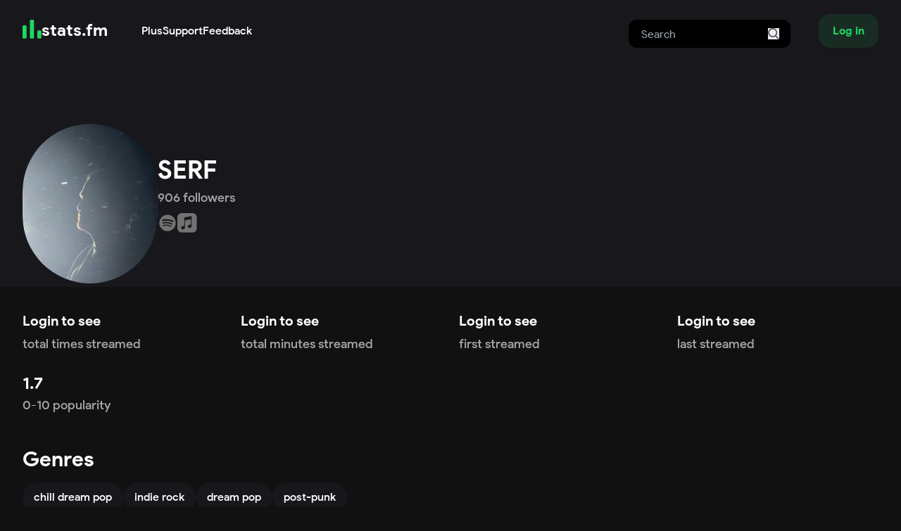

--- FILE ---
content_type: text/html; charset=utf-8
request_url: https://stats.fm/artist/2166160
body_size: 7681
content:
<!DOCTYPE html><html lang="en"><head><meta charSet="utf-8"/><meta name="viewport" content="width=device-width"/><meta property="og:site_name" content="stats.fm"/><meta property="og:type" content="website"/><meta property="twitter:site" content="@spotistats"/><meta property="twitter:creator" content="@spotistats"/><title>SERF music, stats and more | stats.fm</title><meta property="og:image" content="https://stats.fm/api/og/artist/2166160"/><meta property="og:image:alt" content="SERF&#x27;s artist stats"/><meta property="og:image:width" content="1200"/><meta property="og:image:height" content="630"/><meta property="og:title" content="SERF | stats.fm"/><meta property="og:description" content="View SERF on stats.fm"/><meta property="twitter:card" content="summary_large_image"/><meta name="next-head-count" content="14"/><link rel="apple-touch-icon" sizes="180x180" href="/icons/apple-touch-icon.png"/><link rel="icon" type="image/png" sizes="32x32" href="/icons/favicon-32x32.png"/><link rel="icon" type="image/png" sizes="16x16" href="/icons/favicon-16x16.png"/><link rel="manifest" href="/manifest.json"/><link rel="mask-icon" href="/icons/safari-pinned-tab.svg" color="#1ED761"/><meta name="apple-mobile-web-app-title" content="stats.fm (formerly Spotistats for Spotify)"/><meta name="application-name" content="stats.fm"/><meta name="theme-color" content="#1ED761"/><link rel="preload" href="/_next/static/media/fe2922979ad4ac16-s.p.ttf" as="font" type="font/ttf" crossorigin="anonymous" data-next-font="size-adjust"/><link rel="preload" href="/_next/static/media/087049ed81f3eb0e-s.p.ttf" as="font" type="font/ttf" crossorigin="anonymous" data-next-font="size-adjust"/><link rel="preload" href="/_next/static/media/723f69122dcf9b22-s.p.ttf" as="font" type="font/ttf" crossorigin="anonymous" data-next-font="size-adjust"/><link rel="preload" href="/_next/static/media/22bd10b1e4c78cc1-s.p.ttf" as="font" type="font/ttf" crossorigin="anonymous" data-next-font="size-adjust"/><link rel="preload" href="/_next/static/media/3d944b3c82c42083-s.p.ttf" as="font" type="font/ttf" crossorigin="anonymous" data-next-font="size-adjust"/><link rel="preload" href="/_next/static/css/32621b1c41ffec13.css" as="style"/><link rel="stylesheet" href="/_next/static/css/32621b1c41ffec13.css" data-n-g=""/><noscript data-n-css=""></noscript><script defer="" nomodule="" src="/_next/static/chunks/polyfills-42372ed130431b0a.js" type="e3a2eaeaf92fb1beb2e19368-text/javascript"></script><script src="/_next/static/chunks/webpack-75f0b701c1b2139b.js" defer="" type="e3a2eaeaf92fb1beb2e19368-text/javascript"></script><script src="/_next/static/chunks/framework-b1eb7db524662506.js" defer="" type="e3a2eaeaf92fb1beb2e19368-text/javascript"></script><script src="/_next/static/chunks/main-34c3e3361ea3dab1.js" defer="" type="e3a2eaeaf92fb1beb2e19368-text/javascript"></script><script src="/_next/static/chunks/pages/_app-ffbe507a1e553992.js" defer="" type="e3a2eaeaf92fb1beb2e19368-text/javascript"></script><script src="/_next/static/chunks/746-cb73ea20197f940b.js" defer="" type="e3a2eaeaf92fb1beb2e19368-text/javascript"></script><script src="/_next/static/chunks/7201-25f94f07d539f7cf.js" defer="" type="e3a2eaeaf92fb1beb2e19368-text/javascript"></script><script src="/_next/static/chunks/3361-095525150afe65b1.js" defer="" type="e3a2eaeaf92fb1beb2e19368-text/javascript"></script><script src="/_next/static/chunks/pages/artist/%5Bid%5D-72fec3c6d9e39244.js" defer="" type="e3a2eaeaf92fb1beb2e19368-text/javascript"></script><script src="/_next/static/statsfm-site/_buildManifest.js" defer="" type="e3a2eaeaf92fb1beb2e19368-text/javascript"></script><script src="/_next/static/statsfm-site/_ssgManifest.js" defer="" type="e3a2eaeaf92fb1beb2e19368-text/javascript"></script></head><body><div id="__next"><main class="__variable_3f52e7 font-body"><nav class="absolute z-40 flex w-full"><div class="mx-auto max-w-md px-4 sm:max-w-3xl sm:px-6 lg:max-w-7xl lg:px-8 flex w-full items-center bg-inherit py-3"><a class="mr-auto flex gap-3 lg:mr-12" href="/"><svg width="512" height="512" viewBox="0 0 512 512" xmlns="http://www.w3.org/2000/svg" class="size-[1.7rem] cursor-pointer"><path fill="#1ed760" d="M77.7698 151.964H31.8607C14.3745 151.964 0.199219 166.169 0.199219 183.691V477.17C0.199219 494.691 14.3745 508.896 31.8607 508.896H77.7698C95.256 508.896 109.431 494.691 109.431 477.17V183.691C109.431 166.169 95.256 151.964 77.7698 151.964Z"></path><path fill="#1ed760" d="M277.239 0.72998H231.33C213.843 0.72998 199.668 14.9348 199.668 32.4574V477.17C199.668 494.691 213.843 508.896 231.33 508.896H277.239C294.726 508.896 308.9 494.691 308.9 477.17V32.4574C308.9 14.9348 294.726 0.72998 277.239 0.72998Z"></path><path fill="#1ed760" d="M476.702 291.035H430.794C413.306 291.035 399.133 305.24 399.133 322.761V477.168C399.133 494.691 413.306 508.896 430.794 508.896H476.702C494.19 508.896 508.363 494.691 508.363 477.168V322.761C508.363 305.24 494.19 291.035 476.702 291.035Z"></path></svg><h3 class="mt-[-3px]">stats.fm</h3></a><div class="hidden lg:flex lg:gap-x-12"><div><a class="font-medium" href="/plus">Plus</a></div><a class="font-medium" href="https://support.stats.fm">Support</a><a class="font-medium" href="https://feedback.stats.fm">Feedback</a></div><form class="relative ml-auto hidden pt-2 md:mr-10 md:block" action="/search"><input class="h-10 rounded-xl border-2 border-transparent bg-black px-4 text-white focus:border-neutral-700 focus:outline-none" type="search" name="query" placeholder="Search"/><button type="submit" class="absolute right-0 top-0 mr-4 mt-5"><svg class="size-4 fill-current text-gray-600" xmlns="http://www.w3.org/2000/svg" version="1.1" id="Capa_1" x="0px" y="0px" viewBox="0 0 56.966 56.966" width="512px" height="512px"><path d="M55.146,51.887L41.588,37.786c3.486-4.144,5.396-9.358,5.396-14.786c0-12.682-10.318-23-23-23s-23,10.318-23,23  s10.318,23,23,23c4.761,0,9.298-1.436,13.177-4.162l13.661,14.208c0.571,0.593,1.339,0.92,2.162,0.92  c0.779,0,1.518-0.297,2.079-0.837C56.255,54.982,56.293,53.08,55.146,51.887z M23.984,6c9.374,0,17,7.626,17,17s-7.626,17-17,17  s-17-7.626-17-17S14.61,6,23.984,6z"></path></svg></button></form><button class="hover:bg-primary/20 active:bg-primary/5 inline-flex items-center justify-center whitespace-nowrap rounded-2xl bg-primary/10 px-5 py-3 text-base font-bold text-primary shadow-sm transition-colors my-2">Log in</button></div></nav><div class="bg-foreground pt-20"><div class="mx-auto max-w-md px-4 sm:max-w-3xl sm:px-6 lg:max-w-7xl lg:px-8"><section class="flex flex-col items-center gap-5 pb-10 pt-24 md:flex-row"><div class="relative shrink-0" style="width:192px;height:192px"><div class="overflow-hidden rounded-full"><img alt="S" loading="lazy" width="192" height="192" decoding="async" data-nimg="1" class="bg-foreground before:grid before:h-full before:place-items-center before:p-2 before:text-center rounded-full aspect-square bg-foreground object-cover text-center text-neutral-400 leading-[192px]" style="color:transparent;max-width:100%;height:auto;object-fit:cover;background-size:cover;background-position:50% 50%;background-repeat:no-repeat;background-image:url(&quot;data:image/svg+xml;charset=utf-8,%3Csvg xmlns=&#x27;http://www.w3.org/2000/svg&#x27; viewBox=&#x27;0 0 192 192&#x27;%3E%3Cfilter id=&#x27;b&#x27; color-interpolation-filters=&#x27;sRGB&#x27;%3E%3CfeGaussianBlur stdDeviation=&#x27;20&#x27;/%3E%3CfeColorMatrix values=&#x27;1 0 0 0 0 0 1 0 0 0 0 0 1 0 0 0 0 0 100 -1&#x27; result=&#x27;s&#x27;/%3E%3CfeFlood x=&#x27;0&#x27; y=&#x27;0&#x27; width=&#x27;100%25&#x27; height=&#x27;100%25&#x27;/%3E%3CfeComposite operator=&#x27;out&#x27; in=&#x27;s&#x27;/%3E%3CfeComposite in2=&#x27;SourceGraphic&#x27;/%3E%3CfeGaussianBlur stdDeviation=&#x27;20&#x27;/%3E%3C/filter%3E%3Cimage width=&#x27;100%25&#x27; height=&#x27;100%25&#x27; x=&#x27;0&#x27; y=&#x27;0&#x27; preserveAspectRatio=&#x27;none&#x27; style=&#x27;filter: url(%23b);&#x27; href=&#x27;[data-uri]&#x27;/%3E%3C/svg%3E&quot;)" srcSet="/api/image?url=https%3A%2F%2Fi.scdn.co%2Fimage%2Fab67616100005174bc761bcbd11ed21eec74a804&amp;w=256&amp;q=75&amp;fallbackImg=https://cdn.stats.fm/file/statsfm/images/placeholders/users/private.webp 1x, /api/image?url=https%3A%2F%2Fi.scdn.co%2Fimage%2Fab67616100005174bc761bcbd11ed21eec74a804&amp;w=384&amp;q=75&amp;fallbackImg=https://cdn.stats.fm/file/statsfm/images/placeholders/users/private.webp 2x" src="/api/image?url=https%3A%2F%2Fi.scdn.co%2Fimage%2Fab67616100005174bc761bcbd11ed21eec74a804&amp;w=384&amp;q=75&amp;fallbackImg=https://cdn.stats.fm/file/statsfm/images/placeholders/users/private.webp"/></div><div class="absolute bottom-0 right-0"></div></div><div class="flex flex-col justify-end"><h1 class="text-center font-extrabold md:text-left">SERF</h1><span class="text-center text-lg md:text-left">906<!-- --> followers</span><div class="mt-2 flex flex-row items-center gap-2"><a href="https://open.spotify.com/artist/3AHSGaERoeo0QGCb7QxmQW" target="_blank" rel="noopener noreferrer"><svg xmlns="http://www.w3.org/2000/svg" viewBox="0 0 24 24" class="size-7 !fill-icon transition-colors hover:!fill-[#1DB954] fill-[#1DB954]"><g><path fill-rule="nonzero" d="M12 2C6.5 2 2 6.5 2 12s4.5 10 10 10 10-4.5 10-10S17.55 2 12 2zm3.75 14.65c-2.35-1.45-5.3-1.75-8.8-.95-.35.1-.65-.15-.75-.45-.1-.35.15-.65.45-.75 3.8-.85 7.1-.5 9.7 1.1.35.15.4.55.25.85-.2.3-.55.4-.85.2zm1-2.7c-2.7-1.65-6.8-2.15-9.95-1.15-.4.1-.85-.1-.95-.5-.1-.4.1-.85.5-.95 3.65-1.1 8.15-.55 11.25 1.35.3.15.45.65.2 1s-.7.5-1.05.25zM6.3 9.75c-.5.15-1-.15-1.15-.6-.15-.5.15-1 .6-1.15 3.55-1.05 9.4-.85 13.1 1.35.45.25.6.85.35 1.3-.25.35-.85.5-1.3.25C14.7 9 9.35 8.8 6.3 9.75z"></path></g></svg></a><a href="https://music.apple.com/us/artist/1473448984" target="_blank" rel="noopener noreferrer"><svg version="1.1" id="Artwork" xmlns="http://www.w3.org/2000/svg" viewBox="0 0 73 73" class="size-7 !fill-icon transition-colors hover:!fill-applemusic fill-[url(#gradient)]"><g><linearGradient id="gradient" gradientUnits="userSpaceOnUse" x1="36" y1="2.2858" x2="36" y2="72.455" gradientTransform="matrix(1 0 0 -1 0 74.0068)"><stop offset="0" style="stop-color:#727272;transition:.1s ease"></stop><stop offset="1" style="stop-color:#727272;transition:.1s ease"></stop></linearGradient><path d="M72,19.94c0-0.72-0.01-1.45-0.03-2.17c-0.04-1.58-0.14-3.17-0.42-4.73c-0.28-1.58-0.75-3.06-1.48-4.5    c-0.72-1.41-1.66-2.71-2.78-3.83c-1.12-1.12-2.42-2.06-3.83-2.78c-1.44-0.73-2.91-1.2-4.49-1.48c-1.56-0.28-3.15-0.37-4.73-0.42    C53.51,0.02,52.78,0.01,52.06,0c-0.86,0-1.72,0-2.58,0H22.52c-0.86,0-1.72,0-2.58,0c-0.72,0-1.45,0.01-2.17,0.03    c-1.58,0.04-3.17,0.14-4.73,0.42C11.46,0.74,9.98,1.2,8.55,1.94C7.13,2.66,5.84,3.6,4.72,4.72S2.65,7.13,1.93,8.55    c-0.73,1.44-1.2,2.91-1.48,4.5c-0.28,1.56-0.37,3.15-0.42,4.73C0.02,18.5,0.01,19.22,0,19.95c0,0.86,0,1.72,0,2.58v26.96    c0,0.86,0,1.72,0,2.58c0,0.72,0.01,1.45,0.03,2.17c0.04,1.58,0.14,3.17,0.42,4.73c0.28,1.58,0.75,3.06,1.48,4.5    c0.72,1.41,1.66,2.71,2.78,3.83c1.12,1.12,2.42,2.06,3.83,2.78c1.44,0.73,2.91,1.2,4.49,1.48c1.56,0.28,3.15,0.37,4.73,0.42    c0.72,0.02,1.45,0.03,2.17,0.03c0.86,0.01,1.72,0,2.58,0h26.95c0.86,0,1.72,0,2.58,0c0.72,0,1.45-0.01,2.17-0.03    c1.58-0.04,3.17-0.14,4.73-0.42c1.58-0.28,3.06-0.75,4.49-1.48c1.41-0.72,2.71-1.66,3.83-2.78s2.06-2.41,2.78-3.83    c0.73-1.44,1.2-2.91,1.48-4.5c0.28-1.56,0.37-3.15,0.42-4.73c0.02-0.72,0.03-1.45,0.03-2.17c0.01-0.86,0-1.72,0-2.58V22.52    C72,21.66,72,20.8,72,19.94z M52.71,46.85c0,0.91-0.01,1.74-0.2,2.65c-0.19,0.89-0.53,1.72-1.05,2.47    c-0.52,0.75-1.19,1.36-1.97,1.82c-0.79,0.47-1.62,0.73-2.5,0.91c-1.66,0.33-2.79,0.41-3.86,0.2c-1.03-0.21-1.9-0.68-2.6-1.32    c-1.03-0.95-1.68-2.23-1.82-3.56c-0.16-1.57,0.36-3.24,1.53-4.48c0.59-0.62,1.34-1.11,2.34-1.5c1.04-0.4,2.19-0.65,3.96-1    c0.47-0.09,0.93-0.19,1.4-0.28c0.61-0.12,1.14-0.28,1.56-0.8c0.43-0.52,0.43-1.16,0.43-1.78V24.32c0-1.21-0.54-1.54-1.7-1.32    c-0.83,0.16-18.62,3.75-18.62,3.75c-1,0.24-1.36,0.57-1.36,1.82v23.23c0,0.91-0.05,1.74-0.24,2.65c-0.19,0.89-0.53,1.72-1.05,2.47    c-0.52,0.75-1.19,1.36-1.97,1.82c-0.79,0.47-1.62,0.74-2.5,0.92c-1.66,0.33-2.79,0.41-3.86,0.2c-1.03-0.21-1.9-0.69-2.6-1.33    c-1.03-0.95-1.63-2.23-1.78-3.56c-0.16-1.57,0.31-3.24,1.49-4.48c0.59-0.62,1.34-1.11,2.34-1.5c1.04-0.4,2.19-0.65,3.96-1    c0.47-0.09,0.93-0.19,1.4-0.28c0.61-0.12,1.14-0.28,1.56-0.8c0.42-0.52,0.47-1.13,0.47-1.75c0-4.92,0-26.79,0-26.79    c0-0.36,0.03-0.6,0.05-0.72c0.09-0.56,0.31-1.05,0.72-1.39c0.34-0.28,0.78-0.48,1.33-0.6l0.01,0L49,11.33    c0.19-0.04,1.73-0.31,1.91-0.33c1.16-0.1,1.81,0.66,1.81,1.89L52.71,46.85L52.71,46.85z"></path></g></svg></a></div></div></section></div></div><div class="mx-auto max-w-md px-4 sm:max-w-3xl sm:px-6 lg:max-w-7xl lg:px-8 mt-8"><ul class="grid grid-cols-2 gap-6 md:grid-cols-4"><li><h3 class="h-9 cursor-pointer truncate text-xl leading-8 hover:underline">Login to see</h3><span class="m-0 line-clamp-2 text-lg">total times streamed</span></li><li><h3 class="h-9 cursor-pointer truncate text-xl leading-8 hover:underline">Login to see</h3><span class="m-0 line-clamp-2 text-lg">total minutes streamed</span></li><li><h3 class="h-9 cursor-pointer truncate text-xl leading-8 hover:underline">Login to see</h3><span class="m-0 line-clamp-2 text-lg">first streamed </span></li><li><h3 class="h-9 cursor-pointer truncate text-xl leading-8 hover:underline">Login to see</h3><span class="m-0 line-clamp-2 text-lg">last streamed </span></li><li><h3 class="truncate capitalize">1.7</h3><span class="m-0 line-clamp-2 text-lg">0-10 popularity</span></li></ul><section><header class="sticky top-0 z-30 flex items-center justify-between bg-background pb-3 pt-10"><div class="w-full overflow-hidden truncate"><h2>Genres</h2><p class="my-0 max-w-[60%] truncate"></p></div><div class="flex shrink-0 gap-2"></div></header><main><ul class="flex gap-2 overflow-y-auto"><li class="size-max whitespace-nowrap rounded-full bg-foreground px-4 py-2 font-medium text-white"><a href="/genre/chill%20dream%20pop">chill dream pop</a></li><li class="size-max whitespace-nowrap rounded-full bg-foreground px-4 py-2 font-medium text-white"><a href="/genre/indie%20rock">indie rock</a></li><li class="size-max whitespace-nowrap rounded-full bg-foreground px-4 py-2 font-medium text-white"><a href="/genre/dream%20pop">dream pop</a></li><li class="size-max whitespace-nowrap rounded-full bg-foreground px-4 py-2 font-medium text-white"><a href="/genre/post-punk">post-punk</a></li></ul></main></section><div><section><header class="sticky top-0 z-30 flex items-center justify-between bg-background pb-3 pt-10"><div class="w-full overflow-hidden truncate"><h2>Top tracks</h2><p class="my-0 max-w-[60%] truncate">Top tracks of SERF</p></div><div class="flex shrink-0 gap-2"><div class="flex gap-1 pointer-events-none opacity-30"><div class=""><button aria-label="Go to previous slide" class="rounded-full bg-foreground p-2 transition-all focus-within:ring-2 focus:outline-none focus:ring focus:ring-neutral-500" disabled=""><svg stroke="currentColor" fill="currentColor" stroke-width="0" viewBox="0 0 24 24" height="1em" width="1em" xmlns="http://www.w3.org/2000/svg"><path fill="none" d="M0 0h24v24H0z"></path><path d="M15.41 7.41 14 6l-6 6 6 6 1.41-1.41L10.83 12z"></path></svg></button><button aria-label="Go to next slide" class="rounded-full bg-foreground p-2 transition-all focus-within:ring-2 focus:outline-none focus:ring focus:ring-neutral-500" disabled=""><svg stroke="currentColor" fill="currentColor" stroke-width="0" viewBox="0 0 24 24" height="1em" width="1em" xmlns="http://www.w3.org/2000/svg"><path fill="none" d="M0 0h24v24H0z"></path><path d="M10 6 8.59 7.41 13.17 12l-4.58 4.59L10 18l6-6z"></path></svg></button></div></div></div></header><main><div class="overflow-hidden"><ul class="flex w-full flex-col" style="gap:16px"><ul class="z-[21] grid w-max grid-flow-col justify-start bg-background transition-transform duration-300 ease-in-out" style="gap:16px;grid-template-rows:repeat(1, minmax(0, 1fr));transform:translateX(0px)"><li id=":R5jhm6:"><span class="block rounded-lg bg-foreground animate-pulse" style="width:10rem;height:10rem"></span><div class="mt-2 flex flex-col gap-2"><span class="rounded-full bg-foreground animate-pulse" style="height:1rem;width:9rem"></span><span class="rounded-full bg-foreground animate-pulse" style="height:1rem;width:6.5rem"></span></div></li><li id=":R9jhm6:"><span class="block rounded-lg bg-foreground animate-pulse" style="width:10rem;height:10rem"></span><div class="mt-2 flex flex-col gap-2"><span class="rounded-full bg-foreground animate-pulse" style="height:1rem;width:9rem"></span><span class="rounded-full bg-foreground animate-pulse" style="height:1rem;width:6.5rem"></span></div></li><li id=":Rdjhm6:"><span class="block rounded-lg bg-foreground animate-pulse" style="width:10rem;height:10rem"></span><div class="mt-2 flex flex-col gap-2"><span class="rounded-full bg-foreground animate-pulse" style="height:1rem;width:9rem"></span><span class="rounded-full bg-foreground animate-pulse" style="height:1rem;width:6.5rem"></span></div></li><li id=":Rhjhm6:"><span class="block rounded-lg bg-foreground animate-pulse" style="width:10rem;height:10rem"></span><div class="mt-2 flex flex-col gap-2"><span class="rounded-full bg-foreground animate-pulse" style="height:1rem;width:9rem"></span><span class="rounded-full bg-foreground animate-pulse" style="height:1rem;width:6.5rem"></span></div></li><li id=":Rljhm6:"><span class="block rounded-lg bg-foreground animate-pulse" style="width:10rem;height:10rem"></span><div class="mt-2 flex flex-col gap-2"><span class="rounded-full bg-foreground animate-pulse" style="height:1rem;width:9rem"></span><span class="rounded-full bg-foreground animate-pulse" style="height:1rem;width:6.5rem"></span></div></li><li id=":Rpjhm6:"><span class="block rounded-lg bg-foreground animate-pulse" style="width:10rem;height:10rem"></span><div class="mt-2 flex flex-col gap-2"><span class="rounded-full bg-foreground animate-pulse" style="height:1rem;width:9rem"></span><span class="rounded-full bg-foreground animate-pulse" style="height:1rem;width:6.5rem"></span></div></li><li id=":Rtjhm6:"><span class="block rounded-lg bg-foreground animate-pulse" style="width:10rem;height:10rem"></span><div class="mt-2 flex flex-col gap-2"><span class="rounded-full bg-foreground animate-pulse" style="height:1rem;width:9rem"></span><span class="rounded-full bg-foreground animate-pulse" style="height:1rem;width:6.5rem"></span></div></li><li id=":R11jhm6:"><span class="block rounded-lg bg-foreground animate-pulse" style="width:10rem;height:10rem"></span><div class="mt-2 flex flex-col gap-2"><span class="rounded-full bg-foreground animate-pulse" style="height:1rem;width:9rem"></span><span class="rounded-full bg-foreground animate-pulse" style="height:1rem;width:6.5rem"></span></div></li><li id=":R15jhm6:"><span class="block rounded-lg bg-foreground animate-pulse" style="width:10rem;height:10rem"></span><div class="mt-2 flex flex-col gap-2"><span class="rounded-full bg-foreground animate-pulse" style="height:1rem;width:9rem"></span><span class="rounded-full bg-foreground animate-pulse" style="height:1rem;width:6.5rem"></span></div></li><li id=":R19jhm6:"><span class="block rounded-lg bg-foreground animate-pulse" style="width:10rem;height:10rem"></span><div class="mt-2 flex flex-col gap-2"><span class="rounded-full bg-foreground animate-pulse" style="height:1rem;width:9rem"></span><span class="rounded-full bg-foreground animate-pulse" style="height:1rem;width:6.5rem"></span></div></li></ul></ul></div></main></section></div><div><section><header class="sticky top-0 z-30 flex items-center justify-between bg-background pb-3 pt-10"><div class="w-full overflow-hidden truncate"><h2>Top albums</h2><p class="my-0 max-w-[60%] truncate">Top albums of SERF</p></div><div class="flex shrink-0 gap-2"><div class="flex gap-1 pointer-events-none opacity-30"><div class=""><button aria-label="Go to previous slide" class="rounded-full bg-foreground p-2 transition-all focus-within:ring-2 focus:outline-none focus:ring focus:ring-neutral-500" disabled=""><svg stroke="currentColor" fill="currentColor" stroke-width="0" viewBox="0 0 24 24" height="1em" width="1em" xmlns="http://www.w3.org/2000/svg"><path fill="none" d="M0 0h24v24H0z"></path><path d="M15.41 7.41 14 6l-6 6 6 6 1.41-1.41L10.83 12z"></path></svg></button><button aria-label="Go to next slide" class="rounded-full bg-foreground p-2 transition-all focus-within:ring-2 focus:outline-none focus:ring focus:ring-neutral-500" disabled=""><svg stroke="currentColor" fill="currentColor" stroke-width="0" viewBox="0 0 24 24" height="1em" width="1em" xmlns="http://www.w3.org/2000/svg"><path fill="none" d="M0 0h24v24H0z"></path><path d="M10 6 8.59 7.41 13.17 12l-4.58 4.59L10 18l6-6z"></path></svg></button></div></div></div></header><main><div class="overflow-hidden"><ul class="flex w-full flex-col" style="gap:16px"><ul class="z-[21] grid w-max grid-flow-col justify-start bg-background transition-transform duration-300 ease-in-out" style="gap:16px;grid-template-rows:repeat(1, minmax(0, 1fr));transform:translateX(0px)"><li id=":R5khm6:"><span class="block rounded-lg bg-foreground animate-pulse" style="width:10rem;height:10rem"></span><div class="mt-2 flex flex-col gap-2"><span class="rounded-full bg-foreground animate-pulse" style="height:1rem;width:9rem"></span><span class="rounded-full bg-foreground animate-pulse" style="height:1rem;width:6.5rem"></span></div></li><li id=":R9khm6:"><span class="block rounded-lg bg-foreground animate-pulse" style="width:10rem;height:10rem"></span><div class="mt-2 flex flex-col gap-2"><span class="rounded-full bg-foreground animate-pulse" style="height:1rem;width:9rem"></span><span class="rounded-full bg-foreground animate-pulse" style="height:1rem;width:6.5rem"></span></div></li><li id=":Rdkhm6:"><span class="block rounded-lg bg-foreground animate-pulse" style="width:10rem;height:10rem"></span><div class="mt-2 flex flex-col gap-2"><span class="rounded-full bg-foreground animate-pulse" style="height:1rem;width:9rem"></span><span class="rounded-full bg-foreground animate-pulse" style="height:1rem;width:6.5rem"></span></div></li><li id=":Rhkhm6:"><span class="block rounded-lg bg-foreground animate-pulse" style="width:10rem;height:10rem"></span><div class="mt-2 flex flex-col gap-2"><span class="rounded-full bg-foreground animate-pulse" style="height:1rem;width:9rem"></span><span class="rounded-full bg-foreground animate-pulse" style="height:1rem;width:6.5rem"></span></div></li><li id=":Rlkhm6:"><span class="block rounded-lg bg-foreground animate-pulse" style="width:10rem;height:10rem"></span><div class="mt-2 flex flex-col gap-2"><span class="rounded-full bg-foreground animate-pulse" style="height:1rem;width:9rem"></span><span class="rounded-full bg-foreground animate-pulse" style="height:1rem;width:6.5rem"></span></div></li><li id=":Rpkhm6:"><span class="block rounded-lg bg-foreground animate-pulse" style="width:10rem;height:10rem"></span><div class="mt-2 flex flex-col gap-2"><span class="rounded-full bg-foreground animate-pulse" style="height:1rem;width:9rem"></span><span class="rounded-full bg-foreground animate-pulse" style="height:1rem;width:6.5rem"></span></div></li><li id=":Rtkhm6:"><span class="block rounded-lg bg-foreground animate-pulse" style="width:10rem;height:10rem"></span><div class="mt-2 flex flex-col gap-2"><span class="rounded-full bg-foreground animate-pulse" style="height:1rem;width:9rem"></span><span class="rounded-full bg-foreground animate-pulse" style="height:1rem;width:6.5rem"></span></div></li><li id=":R11khm6:"><span class="block rounded-lg bg-foreground animate-pulse" style="width:10rem;height:10rem"></span><div class="mt-2 flex flex-col gap-2"><span class="rounded-full bg-foreground animate-pulse" style="height:1rem;width:9rem"></span><span class="rounded-full bg-foreground animate-pulse" style="height:1rem;width:6.5rem"></span></div></li><li id=":R15khm6:"><span class="block rounded-lg bg-foreground animate-pulse" style="width:10rem;height:10rem"></span><div class="mt-2 flex flex-col gap-2"><span class="rounded-full bg-foreground animate-pulse" style="height:1rem;width:9rem"></span><span class="rounded-full bg-foreground animate-pulse" style="height:1rem;width:6.5rem"></span></div></li><li id=":R19khm6:"><span class="block rounded-lg bg-foreground animate-pulse" style="width:10rem;height:10rem"></span><div class="mt-2 flex flex-col gap-2"><span class="rounded-full bg-foreground animate-pulse" style="height:1rem;width:9rem"></span><span class="rounded-full bg-foreground animate-pulse" style="height:1rem;width:6.5rem"></span></div></li></ul></ul></div></main></section></div><div><div><section><header class="sticky top-0 z-30 flex items-center justify-between bg-background pb-3 pt-10"><div class="w-full overflow-hidden truncate"><h2>Top listeners </h2><p class="my-0 max-w-[60%] truncate">People who listen a lot to SERF</p></div><div class="flex shrink-0 gap-2"><div class="flex gap-1 pointer-events-none opacity-30"><div class=""><button aria-label="Go to previous slide" class="rounded-full bg-foreground p-2 transition-all focus-within:ring-2 focus:outline-none focus:ring focus:ring-neutral-500" disabled=""><svg stroke="currentColor" fill="currentColor" stroke-width="0" viewBox="0 0 24 24" height="1em" width="1em" xmlns="http://www.w3.org/2000/svg"><path fill="none" d="M0 0h24v24H0z"></path><path d="M15.41 7.41 14 6l-6 6 6 6 1.41-1.41L10.83 12z"></path></svg></button><button aria-label="Go to next slide" class="rounded-full bg-foreground p-2 transition-all focus-within:ring-2 focus:outline-none focus:ring focus:ring-neutral-500" disabled=""><svg stroke="currentColor" fill="currentColor" stroke-width="0" viewBox="0 0 24 24" height="1em" width="1em" xmlns="http://www.w3.org/2000/svg"><path fill="none" d="M0 0h24v24H0z"></path><path d="M10 6 8.59 7.41 13.17 12l-4.58 4.59L10 18l6-6z"></path></svg></button></div><div class="relative z-30"><button id=":Rf9dhm6:" class="rounded-full bg-foreground p-2 focus-within:ring-2 focus:outline-none focus:ring focus:ring-neutral-500 active:scale-95" aria-haspopup="true" aria-expanded="false" aria-label="More options"><svg stroke="currentColor" fill="currentColor" stroke-width="0" viewBox="0 0 24 24" class="text-white" height="1em" width="1em" xmlns="http://www.w3.org/2000/svg"><path fill="none" d="M0 0h24v24H0z"></path><path d="M6 10c-1.1 0-2 .9-2 2s.9 2 2 2 2-.9 2-2-.9-2-2-2zm12 0c-1.1 0-2 .9-2 2s.9 2 2 2 2-.9 2-2-.9-2-2-2zm-6 0c-1.1 0-2 .9-2 2s.9 2 2 2 2-.9 2-2-.9-2-2-2z"></path></svg></button></div></div></div></header><main><div class="relative"><div class="overflow-hidden blur-sm"><ul class="flex w-full flex-col" style="gap:16px"><ul class="z-[21] grid w-max grid-flow-col justify-start bg-background transition-transform duration-300 ease-in-out" style="gap:16px;grid-template-rows:repeat(1, minmax(0, 1fr));transform:translateX(0px)"><li id=":R2mdhm6:"><div class="aspect-square rounded-full bg-foreground animate-pulse" style="width:160px"></div><div class="mt-2 flex flex-col items-center justify-center gap-2"><span class="rounded-full bg-foreground animate-pulse" style="height:1rem;width:5rem"></span><span class="rounded-full bg-foreground animate-pulse" style="height:1rem;width:9rem"></span><span class="rounded-full bg-foreground animate-pulse" style="height:1rem;width:6.5rem"></span></div></li><li id=":R4mdhm6:"><div class="aspect-square rounded-full bg-foreground animate-pulse" style="width:160px"></div><div class="mt-2 flex flex-col items-center justify-center gap-2"><span class="rounded-full bg-foreground animate-pulse" style="height:1rem;width:5rem"></span><span class="rounded-full bg-foreground animate-pulse" style="height:1rem;width:9rem"></span><span class="rounded-full bg-foreground animate-pulse" style="height:1rem;width:6.5rem"></span></div></li><li id=":R6mdhm6:"><div class="aspect-square rounded-full bg-foreground animate-pulse" style="width:160px"></div><div class="mt-2 flex flex-col items-center justify-center gap-2"><span class="rounded-full bg-foreground animate-pulse" style="height:1rem;width:5rem"></span><span class="rounded-full bg-foreground animate-pulse" style="height:1rem;width:9rem"></span><span class="rounded-full bg-foreground animate-pulse" style="height:1rem;width:6.5rem"></span></div></li><li id=":R8mdhm6:"><div class="aspect-square rounded-full bg-foreground animate-pulse" style="width:160px"></div><div class="mt-2 flex flex-col items-center justify-center gap-2"><span class="rounded-full bg-foreground animate-pulse" style="height:1rem;width:5rem"></span><span class="rounded-full bg-foreground animate-pulse" style="height:1rem;width:9rem"></span><span class="rounded-full bg-foreground animate-pulse" style="height:1rem;width:6.5rem"></span></div></li><li id=":Ramdhm6:"><div class="aspect-square rounded-full bg-foreground animate-pulse" style="width:160px"></div><div class="mt-2 flex flex-col items-center justify-center gap-2"><span class="rounded-full bg-foreground animate-pulse" style="height:1rem;width:5rem"></span><span class="rounded-full bg-foreground animate-pulse" style="height:1rem;width:9rem"></span><span class="rounded-full bg-foreground animate-pulse" style="height:1rem;width:6.5rem"></span></div></li><li id=":Rcmdhm6:"><div class="aspect-square rounded-full bg-foreground animate-pulse" style="width:160px"></div><div class="mt-2 flex flex-col items-center justify-center gap-2"><span class="rounded-full bg-foreground animate-pulse" style="height:1rem;width:5rem"></span><span class="rounded-full bg-foreground animate-pulse" style="height:1rem;width:9rem"></span><span class="rounded-full bg-foreground animate-pulse" style="height:1rem;width:6.5rem"></span></div></li><li id=":Remdhm6:"><div class="aspect-square rounded-full bg-foreground animate-pulse" style="width:160px"></div><div class="mt-2 flex flex-col items-center justify-center gap-2"><span class="rounded-full bg-foreground animate-pulse" style="height:1rem;width:5rem"></span><span class="rounded-full bg-foreground animate-pulse" style="height:1rem;width:9rem"></span><span class="rounded-full bg-foreground animate-pulse" style="height:1rem;width:6.5rem"></span></div></li><li id=":Rgmdhm6:"><div class="aspect-square rounded-full bg-foreground animate-pulse" style="width:160px"></div><div class="mt-2 flex flex-col items-center justify-center gap-2"><span class="rounded-full bg-foreground animate-pulse" style="height:1rem;width:5rem"></span><span class="rounded-full bg-foreground animate-pulse" style="height:1rem;width:9rem"></span><span class="rounded-full bg-foreground animate-pulse" style="height:1rem;width:6.5rem"></span></div></li><li id=":Rimdhm6:"><div class="aspect-square rounded-full bg-foreground animate-pulse" style="width:160px"></div><div class="mt-2 flex flex-col items-center justify-center gap-2"><span class="rounded-full bg-foreground animate-pulse" style="height:1rem;width:5rem"></span><span class="rounded-full bg-foreground animate-pulse" style="height:1rem;width:9rem"></span><span class="rounded-full bg-foreground animate-pulse" style="height:1rem;width:6.5rem"></span></div></li><li id=":Rkmdhm6:"><div class="aspect-square rounded-full bg-foreground animate-pulse" style="width:160px"></div><div class="mt-2 flex flex-col items-center justify-center gap-2"><span class="rounded-full bg-foreground animate-pulse" style="height:1rem;width:5rem"></span><span class="rounded-full bg-foreground animate-pulse" style="height:1rem;width:9rem"></span><span class="rounded-full bg-foreground animate-pulse" style="height:1rem;width:6.5rem"></span></div></li></ul></ul></div><div class="absolute inset-0 grid place-items-center"><p class="m-0 text-lg text-text-grey"><a class="cursor-pointer truncate leading-8 hover:underline">Login</a> <!-- -->to be able to see top listeners!</p></div></div></main></section></div></div><div><section><header class="sticky top-0 z-30 flex items-center justify-between bg-background pb-3 pt-10"><div class="w-full overflow-hidden truncate"><h2>Related artists</h2><p class="my-0 max-w-[60%] truncate">Artists that fans might also like</p></div><div class="flex shrink-0 gap-2"><div class="flex gap-1"><button aria-label="Go to previous slide" class="rounded-full bg-foreground p-2 transition-all focus-within:ring-2 focus:outline-none focus:ring focus:ring-neutral-500" disabled=""><svg stroke="currentColor" fill="currentColor" stroke-width="0" viewBox="0 0 24 24" height="1em" width="1em" xmlns="http://www.w3.org/2000/svg"><path fill="none" d="M0 0h24v24H0z"></path><path d="M15.41 7.41 14 6l-6 6 6 6 1.41-1.41L10.83 12z"></path></svg></button><button aria-label="Go to next slide" class="rounded-full bg-foreground p-2 transition-all focus-within:ring-2 focus:outline-none focus:ring focus:ring-neutral-500" disabled=""><svg stroke="currentColor" fill="currentColor" stroke-width="0" viewBox="0 0 24 24" height="1em" width="1em" xmlns="http://www.w3.org/2000/svg"><path fill="none" d="M0 0h24v24H0z"></path><path d="M10 6 8.59 7.41 13.17 12l-4.58 4.59L10 18l6-6z"></path></svg></button></div></div></header><main><div class="overflow-hidden"><ul class="flex w-full flex-col" style="gap:16px"><ul class="z-[21] grid w-max grid-flow-col justify-start bg-background transition-transform duration-300 ease-in-out" style="gap:16px;grid-template-rows:repeat(3, minmax(0, 1fr));transform:translateX(0px)"><li id=":R5mhm6:"><div class="flex w-60 items-center gap-2"><div class="aspect-square rounded-full bg-foreground animate-pulse" style="width:48px"></div><span class="rounded-full bg-foreground animate-pulse" style="height:1rem;width:9rem"></span></div></li><li id=":R9mhm6:"><div class="flex w-60 items-center gap-2"><div class="aspect-square rounded-full bg-foreground animate-pulse" style="width:48px"></div><span class="rounded-full bg-foreground animate-pulse" style="height:1rem;width:9rem"></span></div></li><li id=":Rdmhm6:"><div class="flex w-60 items-center gap-2"><div class="aspect-square rounded-full bg-foreground animate-pulse" style="width:48px"></div><span class="rounded-full bg-foreground animate-pulse" style="height:1rem;width:9rem"></span></div></li><li id=":Rhmhm6:"><div class="flex w-60 items-center gap-2"><div class="aspect-square rounded-full bg-foreground animate-pulse" style="width:48px"></div><span class="rounded-full bg-foreground animate-pulse" style="height:1rem;width:9rem"></span></div></li><li id=":Rlmhm6:"><div class="flex w-60 items-center gap-2"><div class="aspect-square rounded-full bg-foreground animate-pulse" style="width:48px"></div><span class="rounded-full bg-foreground animate-pulse" style="height:1rem;width:9rem"></span></div></li><li id=":Rpmhm6:"><div class="flex w-60 items-center gap-2"><div class="aspect-square rounded-full bg-foreground animate-pulse" style="width:48px"></div><span class="rounded-full bg-foreground animate-pulse" style="height:1rem;width:9rem"></span></div></li><li id=":Rtmhm6:"><div class="flex w-60 items-center gap-2"><div class="aspect-square rounded-full bg-foreground animate-pulse" style="width:48px"></div><span class="rounded-full bg-foreground animate-pulse" style="height:1rem;width:9rem"></span></div></li><li id=":R11mhm6:"><div class="flex w-60 items-center gap-2"><div class="aspect-square rounded-full bg-foreground animate-pulse" style="width:48px"></div><span class="rounded-full bg-foreground animate-pulse" style="height:1rem;width:9rem"></span></div></li><li id=":R15mhm6:"><div class="flex w-60 items-center gap-2"><div class="aspect-square rounded-full bg-foreground animate-pulse" style="width:48px"></div><span class="rounded-full bg-foreground animate-pulse" style="height:1rem;width:9rem"></span></div></li><li id=":R19mhm6:"><div class="flex w-60 items-center gap-2"><div class="aspect-square rounded-full bg-foreground animate-pulse" style="width:48px"></div><span class="rounded-full bg-foreground animate-pulse" style="height:1rem;width:9rem"></span></div></li><li id=":R1dmhm6:"><div class="flex w-60 items-center gap-2"><div class="aspect-square rounded-full bg-foreground animate-pulse" style="width:48px"></div><span class="rounded-full bg-foreground animate-pulse" style="height:1rem;width:9rem"></span></div></li><li id=":R1hmhm6:"><div class="flex w-60 items-center gap-2"><div class="aspect-square rounded-full bg-foreground animate-pulse" style="width:48px"></div><span class="rounded-full bg-foreground animate-pulse" style="height:1rem;width:9rem"></span></div></li><li id=":R1lmhm6:"><div class="flex w-60 items-center gap-2"><div class="aspect-square rounded-full bg-foreground animate-pulse" style="width:48px"></div><span class="rounded-full bg-foreground animate-pulse" style="height:1rem;width:9rem"></span></div></li><li id=":R1pmhm6:"><div class="flex w-60 items-center gap-2"><div class="aspect-square rounded-full bg-foreground animate-pulse" style="width:48px"></div><span class="rounded-full bg-foreground animate-pulse" style="height:1rem;width:9rem"></span></div></li><li id=":R1tmhm6:"><div class="flex w-60 items-center gap-2"><div class="aspect-square rounded-full bg-foreground animate-pulse" style="width:48px"></div><span class="rounded-full bg-foreground animate-pulse" style="height:1rem;width:9rem"></span></div></li><li id=":R21mhm6:"><div class="flex w-60 items-center gap-2"><div class="aspect-square rounded-full bg-foreground animate-pulse" style="width:48px"></div><span class="rounded-full bg-foreground animate-pulse" style="height:1rem;width:9rem"></span></div></li><li id=":R25mhm6:"><div class="flex w-60 items-center gap-2"><div class="aspect-square rounded-full bg-foreground animate-pulse" style="width:48px"></div><span class="rounded-full bg-foreground animate-pulse" style="height:1rem;width:9rem"></span></div></li><li id=":R29mhm6:"><div class="flex w-60 items-center gap-2"><div class="aspect-square rounded-full bg-foreground animate-pulse" style="width:48px"></div><span class="rounded-full bg-foreground animate-pulse" style="height:1rem;width:9rem"></span></div></li><li id=":R2dmhm6:"><div class="flex w-60 items-center gap-2"><div class="aspect-square rounded-full bg-foreground animate-pulse" style="width:48px"></div><span class="rounded-full bg-foreground animate-pulse" style="height:1rem;width:9rem"></span></div></li><li id=":R2hmhm6:"><div class="flex w-60 items-center gap-2"><div class="aspect-square rounded-full bg-foreground animate-pulse" style="width:48px"></div><span class="rounded-full bg-foreground animate-pulse" style="height:1rem;width:9rem"></span></div></li></ul></ul></div></main></section></div></div><footer class="mx-auto max-w-md px-4 sm:max-w-3xl sm:px-6 lg:max-w-7xl lg:px-8 py-14"><div class="grid grid-cols-2 gap-y-4 lg:flex lg:flex-row lg:justify-between"><div class="ml-4 flex flex-col lg:ml-0"><h4 class="mb-2 text-text-grey">stats.fm</h4><ul class="grid gap-2"><li><a href="/">Home</a></li><li><a href="https://status.stats.fm" rel="noopener noreferrer" target="_blank">Status</a></li><li><a href="https://feedback.stats.fm" rel="noopener noreferrer" target="_blank">Feedback</a></li></ul></div><div class="ml-4 flex flex-col lg:ml-0"><h4 class="mb-2 text-text-grey">Resources</h4><ul class="grid gap-2"><li><a href="https://support.stats.fm/" rel="noopener noreferrer" target="_blank">Support</a></li><li><a href="/beta">Beta program</a></li><li><a href="/plus">stats.fm Plus</a></li></ul></div><div class="ml-4 flex flex-col lg:ml-0"><h4 class="mb-2 text-text-grey">Company</h4><ul class="grid gap-2"><li><a href="/contact">Contact</a></li><li><a href="/careers">Jobs</a></li><li><a href="/credits">Credits</a></li></ul></div><div class="ml-4 flex flex-col lg:ml-0"><h4 class="mb-2 text-text-grey">Legal</h4><ul class="grid gap-2"><li><a href="/privacy">Privacy</a></li><li><a href="/terms">Terms</a></li></ul></div><div class="ml-4 h-48 lg:ml-0"><h4 class="text-text-grey">Download</h4><div class="mt-4"></div><a href="https://apps.apple.com/app/spotistats-for-spotify/id1526912392" target="_blank" rel="noopener noreferrer"><img src="https://cdn.stats.fm/file/statsfm/images/brands/stores/app_store.webp" alt="apple" class="h-9"/></a><div class="mt-2"></div><a href="https://play.google.com/store/apps/details?id=dev.netlob.spotistats" target="_blank" rel="noopener noreferrer"><img src="https://cdn.stats.fm/file/statsfm/images/brands/stores/play_store.webp" alt="google" class="h-9"/></a></div><div class=""></div></div><div class="flex flex-row"><div class="mx-4 flex flex-col lg:ml-0"><a href="https://stats.fm/discord" rel="noopener noreferrer" target="_blank"><img class="size-10" src="/icons/social/discord.svg" alt="discord"/></a></div><div class="mx-4 flex flex-col lg:ml-0"><a href="https://twitter.com/spotistats" rel="noopener noreferrer" target="_blank"><img class="size-10" src="/icons/social/twitter.svg" alt="twitter"/></a></div><div class="mx-4 flex flex-col lg:ml-0"><a href="https://www.instagram.com/statsfm" rel="noopener noreferrer" target="_blank"><img class="size-10" src="/icons/social/instagram.svg" alt="instagram"/></a></div><div class="mx-4 flex flex-col lg:ml-0"><a href="https://github.com/statsfm" rel="noopener noreferrer" target="_blank"><img class="size-10" src="/icons/social/github.svg" alt="github"/></a></div><div class="mx-4 flex flex-col lg:ml-0"><a href="https://www.reddit.com/r/statsfm" rel="noopener noreferrer" target="_blank"><img class="size-10" src="/icons/social/reddit.svg" alt="reddit"/></a></div></div><br/><br/><p class="min-w-full text-center text-sm text-neutral-500 md:order-1">All copyrighted content (i.e. album artwork) on stats.fm are owned by their respective owners. Data is provided by Spotify AB. stats.fm is in no way affiliated with Spotify AB.</p><p class="min-w-full text-center md:mt-0">© 2020-<!-- -->2026<!-- --> StatsFM B.V. (formerly Spotistats for Spotify). All rights reserved. Made with ❤️ in the Netherlands.</p></footer><div class="fixed bottom-0 left-0 z-50 w-full"><div class="mx-auto max-w-md px-4 sm:max-w-3xl sm:px-6 lg:max-w-7xl lg:px-8 bg-transparent"></div></div></main></div><script id="__NEXT_DATA__" type="application/json">{"props":{"pageProps":{"artist":{"externalIds":{"spotify":["3AHSGaERoeo0QGCb7QxmQW"],"appleMusic":["1473448984"]},"followers":906,"genres":["chill dream pop","indie rock","dream pop","post-punk"],"id":2166160,"image":"https://i.scdn.co/image/ab67616100005174bc761bcbd11ed21eec74a804","name":"SERF","spotifyPopularity":17},"user":null,"origin":"https://stats.fm"},"__N_SSP":true},"page":"/artist/[id]","query":{"id":"2166160"},"buildId":"statsfm-site","isFallback":false,"isExperimentalCompile":false,"gssp":true,"scriptLoader":[]}</script><script src="/cdn-cgi/scripts/7d0fa10a/cloudflare-static/rocket-loader.min.js" data-cf-settings="e3a2eaeaf92fb1beb2e19368-|49" defer></script><script>(function(){function c(){var b=a.contentDocument||a.contentWindow.document;if(b){var d=b.createElement('script');d.innerHTML="window.__CF$cv$params={r:'9c1193945b0f7fd8',t:'MTc2ODk0MzYxNA=='};var a=document.createElement('script');a.src='/cdn-cgi/challenge-platform/scripts/jsd/main.js';document.getElementsByTagName('head')[0].appendChild(a);";b.getElementsByTagName('head')[0].appendChild(d)}}if(document.body){var a=document.createElement('iframe');a.height=1;a.width=1;a.style.position='absolute';a.style.top=0;a.style.left=0;a.style.border='none';a.style.visibility='hidden';document.body.appendChild(a);if('loading'!==document.readyState)c();else if(window.addEventListener)document.addEventListener('DOMContentLoaded',c);else{var e=document.onreadystatechange||function(){};document.onreadystatechange=function(b){e(b);'loading'!==document.readyState&&(document.onreadystatechange=e,c())}}}})();</script><script defer src="https://static.cloudflareinsights.com/beacon.min.js/vcd15cbe7772f49c399c6a5babf22c1241717689176015" integrity="sha512-ZpsOmlRQV6y907TI0dKBHq9Md29nnaEIPlkf84rnaERnq6zvWvPUqr2ft8M1aS28oN72PdrCzSjY4U6VaAw1EQ==" data-cf-beacon='{"version":"2024.11.0","token":"898c569bd2554ecdbec6d5e112661373","server_timing":{"name":{"cfCacheStatus":true,"cfEdge":true,"cfExtPri":true,"cfL4":true,"cfOrigin":true,"cfSpeedBrain":true},"location_startswith":null}}' crossorigin="anonymous"></script>
</body></html>

--- FILE ---
content_type: text/html; charset=utf-8
request_url: https://www.google.com/recaptcha/api2/aframe
body_size: 266
content:
<!DOCTYPE HTML><html><head><meta http-equiv="content-type" content="text/html; charset=UTF-8"></head><body><script nonce="17ZO7_rxmpa9B_Komvy2Ig">/** Anti-fraud and anti-abuse applications only. See google.com/recaptcha */ try{var clients={'sodar':'https://pagead2.googlesyndication.com/pagead/sodar?'};window.addEventListener("message",function(a){try{if(a.source===window.parent){var b=JSON.parse(a.data);var c=clients[b['id']];if(c){var d=document.createElement('img');d.src=c+b['params']+'&rc='+(localStorage.getItem("rc::a")?sessionStorage.getItem("rc::b"):"");window.document.body.appendChild(d);sessionStorage.setItem("rc::e",parseInt(sessionStorage.getItem("rc::e")||0)+1);localStorage.setItem("rc::h",'1768943619603');}}}catch(b){}});window.parent.postMessage("_grecaptcha_ready", "*");}catch(b){}</script></body></html>

--- FILE ---
content_type: application/javascript; charset=UTF-8
request_url: https://stats.fm/_next/static/chunks/pages/artist/%5Bid%5D-72fec3c6d9e39244.js
body_size: 8702
content:
(self.webpackChunk_N_E=self.webpackChunk_N_E||[]).push([[6606],{7484:function(t){var e;e=function(){"use strict";var t="millisecond",e="second",s="minute",r="hour",n="week",i="month",a="quarter",o="year",c="date",l="Invalid Date",u=/^(\d{4})[-/]?(\d{1,2})?[-/]?(\d{0,2})[Tt\s]*(\d{1,2})?:?(\d{1,2})?:?(\d{1,2})?[.:]?(\d+)?$/,d=/\[([^\]]+)]|Y{1,4}|M{1,4}|D{1,2}|d{1,4}|H{1,2}|h{1,2}|a|A|m{1,2}|s{1,2}|Z{1,2}|SSS/g,h=function(t,e,s){var r=String(t);return!r||r.length>=e?t:""+Array(e+1-r.length).join(s)+t},m="en",f={};f[m]={name:"en",weekdays:"Sunday_Monday_Tuesday_Wednesday_Thursday_Friday_Saturday".split("_"),months:"January_February_March_April_May_June_July_August_September_October_November_December".split("_"),ordinal:function(t){var e=["th","st","nd","rd"],s=t%100;return"["+t+(e[(s-20)%10]||e[s]||"th")+"]"}};var x="$isDayjsObject",p=function(t){return t instanceof j||!(!t||!t[x])},g=function t(e,s,r){var n;if(!e)return m;if("string"==typeof e){var i=e.toLowerCase();f[i]&&(n=i),s&&(f[i]=s,n=i);var a=e.split("-");if(!n&&a.length>1)return t(a[0])}else{var o=e.name;f[o]=e,n=o}return!r&&n&&(m=n),n||!r&&m},v=function(t,e){if(p(t))return t.clone();var s="object"==typeof e?e:{};return s.date=t,s.args=arguments,new j(s)},y={s:h,z:function(t){var e=-t.utcOffset(),s=Math.abs(e);return(e<=0?"+":"-")+h(Math.floor(s/60),2,"0")+":"+h(s%60,2,"0")},m:function t(e,s){if(e.date()<s.date())return-t(s,e);var r=12*(s.year()-e.year())+(s.month()-e.month()),n=e.clone().add(r,i),a=s-n<0,o=e.clone().add(r+(a?-1:1),i);return+(-(r+(s-n)/(a?n-o:o-n))||0)},a:function(t){return t<0?Math.ceil(t)||0:Math.floor(t)},p:function(l){return({M:i,y:o,w:n,d:"day",D:c,h:r,m:s,s:e,ms:t,Q:a})[l]||String(l||"").toLowerCase().replace(/s$/,"")},u:function(t){return void 0===t}};y.l=g,y.i=p,y.w=function(t,e){return v(t,{locale:e.$L,utc:e.$u,x:e.$x,$offset:e.$offset})};var j=function(){function h(t){this.$L=g(t.locale,null,!0),this.parse(t),this.$x=this.$x||t.x||{},this[x]=!0}var m=h.prototype;return m.parse=function(t){this.$d=function(t){var e=t.date,s=t.utc;if(null===e)return new Date(NaN);if(y.u(e))return new Date;if(e instanceof Date)return new Date(e);if("string"==typeof e&&!/Z$/i.test(e)){var r=e.match(u);if(r){var n=r[2]-1||0,i=(r[7]||"0").substring(0,3);return s?new Date(Date.UTC(r[1],n,r[3]||1,r[4]||0,r[5]||0,r[6]||0,i)):new Date(r[1],n,r[3]||1,r[4]||0,r[5]||0,r[6]||0,i)}}return new Date(e)}(t),this.init()},m.init=function(){var t=this.$d;this.$y=t.getFullYear(),this.$M=t.getMonth(),this.$D=t.getDate(),this.$W=t.getDay(),this.$H=t.getHours(),this.$m=t.getMinutes(),this.$s=t.getSeconds(),this.$ms=t.getMilliseconds()},m.$utils=function(){return y},m.isValid=function(){return this.$d.toString()!==l},m.isSame=function(t,e){var s=v(t);return this.startOf(e)<=s&&s<=this.endOf(e)},m.isAfter=function(t,e){return v(t)<this.startOf(e)},m.isBefore=function(t,e){return this.endOf(e)<v(t)},m.$g=function(t,e,s){return y.u(t)?this[e]:this.set(s,t)},m.unix=function(){return Math.floor(this.valueOf()/1e3)},m.valueOf=function(){return this.$d.getTime()},m.startOf=function(t,a){var l=this,u=!!y.u(a)||a,d=y.p(t),h=function(t,e){var s=y.w(l.$u?Date.UTC(l.$y,e,t):new Date(l.$y,e,t),l);return u?s:s.endOf("day")},m=function(t,e){return y.w(l.toDate()[t].apply(l.toDate("s"),(u?[0,0,0,0]:[23,59,59,999]).slice(e)),l)},f=this.$W,x=this.$M,p=this.$D,g="set"+(this.$u?"UTC":"");switch(d){case o:return u?h(1,0):h(31,11);case i:return u?h(1,x):h(0,x+1);case n:var v=this.$locale().weekStart||0,j=(f<v?f+7:f)-v;return h(u?p-j:p+(6-j),x);case"day":case c:return m(g+"Hours",0);case r:return m(g+"Minutes",1);case s:return m(g+"Seconds",2);case e:return m(g+"Milliseconds",3);default:return this.clone()}},m.endOf=function(t){return this.startOf(t,!1)},m.$set=function(n,a){var l,u=y.p(n),d="set"+(this.$u?"UTC":""),h=((l={}).day=d+"Date",l[c]=d+"Date",l[i]=d+"Month",l[o]=d+"FullYear",l[r]=d+"Hours",l[s]=d+"Minutes",l[e]=d+"Seconds",l[t]=d+"Milliseconds",l)[u],m="day"===u?this.$D+(a-this.$W):a;if(u===i||u===o){var f=this.clone().set(c,1);f.$d[h](m),f.init(),this.$d=f.set(c,Math.min(this.$D,f.daysInMonth())).$d}else h&&this.$d[h](m);return this.init(),this},m.set=function(t,e){return this.clone().$set(t,e)},m.get=function(t){return this[y.p(t)]()},m.add=function(t,a){var c,l=this;t=Number(t);var u=y.p(a),d=function(e){var s=v(l);return y.w(s.date(s.date()+Math.round(e*t)),l)};if(u===i)return this.set(i,this.$M+t);if(u===o)return this.set(o,this.$y+t);if("day"===u)return d(1);if(u===n)return d(7);var h=((c={})[s]=6e4,c[r]=36e5,c[e]=1e3,c)[u]||1,m=this.$d.getTime()+t*h;return y.w(m,this)},m.subtract=function(t,e){return this.add(-1*t,e)},m.format=function(t){var e=this,s=this.$locale();if(!this.isValid())return s.invalidDate||l;var r=t||"YYYY-MM-DDTHH:mm:ssZ",n=y.z(this),i=this.$H,a=this.$m,o=this.$M,c=s.weekdays,u=s.months,h=s.meridiem,m=function(t,s,n,i){return t&&(t[s]||t(e,r))||n[s].slice(0,i)},f=function(t){return y.s(i%12||12,t,"0")},x=h||function(t,e,s){var r=t<12?"AM":"PM";return s?r.toLowerCase():r};return r.replace(d,function(t,r){return r||function(t){switch(t){case"YY":return String(e.$y).slice(-2);case"YYYY":return y.s(e.$y,4,"0");case"M":return o+1;case"MM":return y.s(o+1,2,"0");case"MMM":return m(s.monthsShort,o,u,3);case"MMMM":return m(u,o);case"D":return e.$D;case"DD":return y.s(e.$D,2,"0");case"d":return String(e.$W);case"dd":return m(s.weekdaysMin,e.$W,c,2);case"ddd":return m(s.weekdaysShort,e.$W,c,3);case"dddd":return c[e.$W];case"H":return String(i);case"HH":return y.s(i,2,"0");case"h":return f(1);case"hh":return f(2);case"a":return x(i,a,!0);case"A":return x(i,a,!1);case"m":return String(a);case"mm":return y.s(a,2,"0");case"s":return String(e.$s);case"ss":return y.s(e.$s,2,"0");case"SSS":return y.s(e.$ms,3,"0");case"Z":return n}return null}(t)||n.replace(":","")})},m.utcOffset=function(){return-(15*Math.round(this.$d.getTimezoneOffset()/15))},m.diff=function(t,c,l){var u,d=this,h=y.p(c),m=v(t),f=(m.utcOffset()-this.utcOffset())*6e4,x=this-m,p=function(){return y.m(d,m)};switch(h){case o:u=p()/12;break;case i:u=p();break;case a:u=p()/3;break;case n:u=(x-f)/6048e5;break;case"day":u=(x-f)/864e5;break;case r:u=x/36e5;break;case s:u=x/6e4;break;case e:u=x/1e3;break;default:u=x}return l?u:y.a(u)},m.daysInMonth=function(){return this.endOf(i).$D},m.$locale=function(){return f[this.$L]},m.locale=function(t,e){if(!t)return this.$L;var s=this.clone(),r=g(t,e,!0);return r&&(s.$L=r),s},m.clone=function(){return y.w(this.$d,this)},m.toDate=function(){return new Date(this.valueOf())},m.toJSON=function(){return this.isValid()?this.toISOString():null},m.toISOString=function(){return this.$d.toISOString()},m.toString=function(){return this.$d.toUTCString()},h}(),$=j.prototype;return v.prototype=$,[["$ms",t],["$s",e],["$m",s],["$H",r],["$W","day"],["$M",i],["$y",o],["$D",c]].forEach(function(t){$[t[1]]=function(e){return this.$g(e,t[0],t[1])}}),v.extend=function(t,e){return t.$i||(t(e,j,v),t.$i=!0),v},v.locale=g,v.isDayjs=p,v.unix=function(t){return v(1e3*t)},v.en=f[m],v.Ls=f,v.p={},v},t.exports=e()},1646:function(t){var e;e=function(){"use strict";var t,e,s=/\[([^\]]+)]|Y{1,4}|M{1,4}|D{1,2}|d{1,4}|H{1,2}|h{1,2}|a|A|m{1,2}|s{1,2}|Z{1,2}|SSS/g,r=/^(-|\+)?P(?:([-+]?[0-9,.]*)Y)?(?:([-+]?[0-9,.]*)M)?(?:([-+]?[0-9,.]*)W)?(?:([-+]?[0-9,.]*)D)?(?:T(?:([-+]?[0-9,.]*)H)?(?:([-+]?[0-9,.]*)M)?(?:([-+]?[0-9,.]*)S)?)?$/,n={years:31536e6,months:2628e6,days:864e5,hours:36e5,minutes:6e4,seconds:1e3,milliseconds:1,weeks:6048e5},i=function(t){return t instanceof d},a=function(t,e,s){return new d(t,s,e.$l)},o=function(t){return e.p(t)+"s"},c=function(t){return t<0},l=function(t){return c(t)?Math.ceil(t):Math.floor(t)},u=function(t,e){return t?c(t)?{negative:!0,format:""+Math.abs(t)+e}:{negative:!1,format:""+t+e}:{negative:!1,format:""}},d=function(){function c(t,e,s){var i=this;if(this.$d={},this.$l=s,void 0===t&&(this.$ms=0,this.parseFromMilliseconds()),e)return a(t*n[o(e)],this);if("number"==typeof t)return this.$ms=t,this.parseFromMilliseconds(),this;if("object"==typeof t)return Object.keys(t).forEach(function(e){i.$d[o(e)]=t[e]}),this.calMilliseconds(),this;if("string"==typeof t){var c=t.match(r);if(c){var l=c.slice(2).map(function(t){return null!=t?Number(t):0});return this.$d.years=l[0],this.$d.months=l[1],this.$d.weeks=l[2],this.$d.days=l[3],this.$d.hours=l[4],this.$d.minutes=l[5],this.$d.seconds=l[6],this.calMilliseconds(),this}}return this}var d=c.prototype;return d.calMilliseconds=function(){var t=this;this.$ms=Object.keys(this.$d).reduce(function(e,s){return e+(t.$d[s]||0)*n[s]},0)},d.parseFromMilliseconds=function(){var t=this.$ms;this.$d.years=l(t/31536e6),t%=31536e6,this.$d.months=l(t/2628e6),t%=2628e6,this.$d.days=l(t/864e5),t%=864e5,this.$d.hours=l(t/36e5),t%=36e5,this.$d.minutes=l(t/6e4),t%=6e4,this.$d.seconds=l(t/1e3),t%=1e3,this.$d.milliseconds=t},d.toISOString=function(){var t=u(this.$d.years,"Y"),e=u(this.$d.months,"M"),s=+this.$d.days||0;this.$d.weeks&&(s+=7*this.$d.weeks);var r=u(s,"D"),n=u(this.$d.hours,"H"),i=u(this.$d.minutes,"M"),a=this.$d.seconds||0;this.$d.milliseconds&&(a+=this.$d.milliseconds/1e3,a=Math.round(1e3*a)/1e3);var o=u(a,"S"),c=t.negative||e.negative||r.negative||n.negative||i.negative||o.negative,l=n.format||i.format||o.format?"T":"",d=(c?"-":"")+"P"+t.format+e.format+r.format+l+n.format+i.format+o.format;return"P"===d||"-P"===d?"P0D":d},d.toJSON=function(){return this.toISOString()},d.format=function(t){var r={Y:this.$d.years,YY:e.s(this.$d.years,2,"0"),YYYY:e.s(this.$d.years,4,"0"),M:this.$d.months,MM:e.s(this.$d.months,2,"0"),D:this.$d.days,DD:e.s(this.$d.days,2,"0"),H:this.$d.hours,HH:e.s(this.$d.hours,2,"0"),m:this.$d.minutes,mm:e.s(this.$d.minutes,2,"0"),s:this.$d.seconds,ss:e.s(this.$d.seconds,2,"0"),SSS:e.s(this.$d.milliseconds,3,"0")};return(t||"YYYY-MM-DDTHH:mm:ss").replace(s,function(t,e){return e||String(r[t])})},d.as=function(t){return this.$ms/n[o(t)]},d.get=function(t){var e=this.$ms,s=o(t);return"milliseconds"===s?e%=1e3:e="weeks"===s?l(e/n[s]):this.$d[s],e||0},d.add=function(t,e,s){var r;return r=e?t*n[o(e)]:i(t)?t.$ms:a(t,this).$ms,a(this.$ms+r*(s?-1:1),this)},d.subtract=function(t,e){return this.add(t,e,!0)},d.locale=function(t){var e=this.clone();return e.$l=t,e},d.clone=function(){return a(this.$ms,this)},d.humanize=function(e){return t().add(this.$ms,"ms").locale(this.$l).fromNow(!e)},d.valueOf=function(){return this.asMilliseconds()},d.milliseconds=function(){return this.get("milliseconds")},d.asMilliseconds=function(){return this.as("milliseconds")},d.seconds=function(){return this.get("seconds")},d.asSeconds=function(){return this.as("seconds")},d.minutes=function(){return this.get("minutes")},d.asMinutes=function(){return this.as("minutes")},d.hours=function(){return this.get("hours")},d.asHours=function(){return this.as("hours")},d.days=function(){return this.get("days")},d.asDays=function(){return this.as("days")},d.weeks=function(){return this.get("weeks")},d.asWeeks=function(){return this.as("weeks")},d.months=function(){return this.get("months")},d.asMonths=function(){return this.as("months")},d.years=function(){return this.get("years")},d.asYears=function(){return this.as("years")},c}(),h=function(t,e,s){return t.add(e.years()*s,"y").add(e.months()*s,"M").add(e.days()*s,"d").add(e.hours()*s,"h").add(e.minutes()*s,"m").add(e.seconds()*s,"s").add(e.milliseconds()*s,"ms")};return function(s,r,n){t=n,e=n().$utils(),n.duration=function(t,e){return a(t,{$l:n.locale()},e)},n.isDuration=i;var o=r.prototype.add,c=r.prototype.subtract;r.prototype.add=function(t,e){return i(t)?h(this,t,1):o.bind(this)(t,e)},r.prototype.subtract=function(t,e){return i(t)?h(this,t,-1):c.bind(this)(t,e)}}},t.exports=e()},6176:function(t){var e;e=function(){"use strict";var t={LTS:"h:mm:ss A",LT:"h:mm A",L:"MM/DD/YYYY",LL:"MMMM D, YYYY",LLL:"MMMM D, YYYY h:mm A",LLLL:"dddd, MMMM D, YYYY h:mm A"};return function(e,s,r){var n=s.prototype,i=n.format;r.en.formats=t,n.format=function(e){void 0===e&&(e="YYYY-MM-DDTHH:mm:ssZ");var s,r,n=this.$locale().formats,a=(s=e,r=void 0===n?{}:n,s.replace(/(\[[^\]]+])|(LTS?|l{1,4}|L{1,4})/g,function(e,s,n){var i=n&&n.toUpperCase();return s||r[n]||t[n]||r[i].replace(/(\[[^\]]+])|(MMMM|MM|DD|dddd)/g,function(t,e,s){return e||s.slice(1)})}));return i.call(this,a)}}},t.exports=e()},4110:function(t){var e;e=function(){return function(t,e,s){t=t||{};var r=e.prototype,n={future:"in %s",past:"%s ago",s:"a few seconds",m:"a minute",mm:"%d minutes",h:"an hour",hh:"%d hours",d:"a day",dd:"%d days",M:"a month",MM:"%d months",y:"a year",yy:"%d years"};function i(t,e,s,n){return r.fromToBase(t,e,s,n)}s.en.relativeTime=n,r.fromToBase=function(e,r,i,a,o){for(var c,l,u,d=i.$locale().relativeTime||n,h=t.thresholds||[{l:"s",r:44,d:"second"},{l:"m",r:89},{l:"mm",r:44,d:"minute"},{l:"h",r:89},{l:"hh",r:21,d:"hour"},{l:"d",r:35},{l:"dd",r:25,d:"day"},{l:"M",r:45},{l:"MM",r:10,d:"month"},{l:"y",r:17},{l:"yy",d:"year"}],m=h.length,f=0;f<m;f+=1){var x=h[f];x.d&&(c=a?s(e).diff(i,x.d,!0):i.diff(e,x.d,!0));var p=(t.rounding||Math.round)(Math.abs(c));if(u=c>0,p<=x.r||!x.r){p<=1&&f>0&&(x=h[f-1]);var g=d[x.l];o&&(p=o(""+p)),l="string"==typeof g?g.replace("%d",p):g(p,r,x.l,u);break}}if(r)return l;var v=u?d.future:d.past;return"function"==typeof v?v(l):v.replace("%s",l)},r.to=function(t,e){return i(t,e,this,!0)},r.from=function(t,e){return i(t,e,this)};var a=function(t){return t.$u?s.utc():s()};r.toNow=function(t){return this.to(a(this),t)},r.fromNow=function(t){return this.from(a(this),t)}}},t.exports=e()},8457:function(t,e,s){(window.__NEXT_P=window.__NEXT_P||[]).push(["/artist/[id]",function(){return s(5328)}])},8029:function(t,e,s){"use strict";s.d(e,{r:function(){return c},n:function(){return u}});var r=s(5893),n=s(1664),i=s.n(n),a=s(9813),o=s(336);let c=t=>{let{album:e,playedMs:s,streams:n,position:c}=t,l=[s&&"".concat(a.Z.formatMinutes(s)," minutes"),n&&"".concat(a.Z.localiseNumber(n)," streams")].filter(Boolean).join(" • ");return(0,r.jsx)(i(),{legacyBehavior:!0,href:"/album/".concat(e.id),passHref:!0,children:(0,r.jsxs)("a",{className:"block w-40 transition-transform duration-300 ease-in-out active:scale-95",children:[(0,r.jsx)("div",{className:"w-full group-hover:opacity-90",children:e.image&&(0,r.jsx)(o.E,{src:e.image,width:160,height:160,alt:e.name,className:"aspect-square"})}),(0,r.jsxs)("div",{className:"mt-2",children:[(0,r.jsxs)("h4",{className:"line-clamp-2",children:[c&&"".concat(c,".")," ",e.name]}),(0,r.jsx)("p",{className:"m-0 truncate",title:l,children:l})]})]})})};var l=s(3758);let u=()=>(0,r.jsxs)(r.Fragment,{children:[(0,r.jsx)(l.O.Image,{width:"10rem",height:"10rem"}),(0,r.jsxs)("div",{className:"mt-2 flex flex-col gap-2",children:[(0,r.jsx)(l.O.Text,{width:"9rem"}),(0,r.jsx)(l.O.Text,{width:"6.5rem"})]})]})},7744:function(t,e,s){"use strict";s.d(e,{x:function(){return l}});var r=s(5893),n=s(7294),i=s(4794),a=s(4156),o=s(934),c=s(9986);let l=t=>{let{artist:e}=t,[s,l]=(0,n.useState)([]),[u,d]=(0,n.useState)(!0),h=(0,i.h_)();return(0,n.useEffect)(()=>{(async()=>{d(!0);try{let t=await h.artists.related(e.id);l(t.filter(t=>!!t.id))}catch(t){l([])}finally{d(!1)}})()},[e.id]),(0,r.jsx)(c.lr,{slide:1,rows:3,children:(0,r.jsx)(a.$0,{title:"Related artists",description:"Artists that fans might also like",toolbar:(0,r.jsxs)("div",{className:"flex gap-1",children:[(0,r.jsx)(a.GN,{}),(0,r.jsx)(a.GN,{next:!0})]}),children:(0,r.jsx)(c.lr.Items,{children:!u&&s.length>0?s.map(t=>(0,r.jsx)(c.lr.Item,{children:(0,r.jsx)(o.g,{...t})},(Math.random()+1).toString(36).substring(7))):Array(20).fill(null).map(()=>(0,r.jsx)(c.lr.Item,{children:(0,r.jsx)(o.O,{})},(Math.random()+1).toString(36).substring(7)))})})})}},8748:function(t,e,s){"use strict";s.d(e,{B:function(){return d}});var r=s(5893),n=s(7294),i=s(9484),a=s(4794),o=s(512),c=s(9986),l=s(8029),u=s(4156);let d=t=>{let{artist:e}=t,[s,d]=(0,n.useState)([]),[h,m]=(0,n.useState)([]),[f,x]=(0,n.useState)(!1),[p,g]=(0,n.useState)(!1),[v,y]=(0,n.useState)(!0),j=(0,a.h_)(),{user:$}=(0,a.aC)(),M=!!$&&$.isPlus&&$.hasImported&&$.orderBy!==i.OrderBySetting.PLATFORM;(0,n.useEffect)(()=>{(async()=>{y(!0),d(await j.artists.albums(e.id).catch(()=>[])),$&&M&&m(await j.users.topAlbumsFromArtist($.id,e.id).catch(()=>[])),y(!1)})()},[e.id]);let w=!v&&s.length>0?s.map(t=>(0,r.jsx)(c.lr.Item,{children:(0,r.jsx)("div",{className:"h-[276px]",children:(0,r.jsx)(l.r,{album:t})})},t.id)):Array(10).fill(null).map(()=>(0,r.jsx)(c.lr.Item,{children:(0,r.jsx)(l.n,{})},(Math.random()+1).toString(36).substring(7)));return(0,r.jsx)(c.lr,{children:(0,r.jsx)(u.$0,{title:"".concat(f?"Your top":"Top"," albums"),description:"".concat(f?"Your top":"Top"," albums of ").concat(e.name),toolbar:(0,r.jsxs)("div",{className:(0,o.Z)("flex gap-1",v?"pointer-events-none opacity-30":""),children:[M&&(0,r.jsx)(u.Oe,{callback:t=>{x(t)}}),(0,r.jsx)(u.kh,{callback:t=>(g(!t),!t)}),(0,r.jsxs)("div",{className:(0,o.Z)(p?"pointer-events-none opacity-30":""),children:[(0,r.jsx)(u.GN,{}),(0,r.jsx)(u.GN,{next:!0})]})]}),children:(0,r.jsx)(c.lr.Items,{children:!v&&f&&M&&h.length>0?h.map((t,e)=>(0,r.jsx)(c.lr.Item,{children:(0,r.jsx)("div",{className:"h-[276px]",children:(0,r.jsx)(l.r,{album:t.album,streams:t.streams,position:e+1,playedMs:t.playedMs})})},t.album.id)):w})})})}},5232:function(t,e,s){"use strict";s.d(e,{d:function(){return d}});var r=s(5893),n=s(7294),i=s(9484),a=s(4794),o=s(512),c=s(4156),l=s(9986),u=s(8838);let d=t=>{let{artist:e}=t,[s,d]=(0,n.useState)([]),[h,m]=(0,n.useState)([]),[f,x]=(0,n.useState)(!1),[p,g]=(0,n.useState)(!1),[v,y]=(0,n.useState)(!0),j=(0,a.h_)(),{user:$}=(0,a.aC)(),M=!!$&&$.isPlus&&$.hasImported&&$.orderBy!==i.OrderBySetting.PLATFORM;(0,n.useEffect)(()=>{(async()=>{y(!0),d(await j.artists.tracks(e.id).catch(()=>[])),$&&M&&m(await j.users.topTracksFromArtist($.id,e.id).catch(()=>[])),y(!1)})()},[e.id]);let w=!v&&s.length>0?s.map(t=>(0,r.jsx)(l.lr.Item,{children:(0,r.jsx)("div",{className:"h-[276px]",children:(0,r.jsx)(u.G7,{track:t})})},t.id)):Array(10).fill(null).map(()=>(0,r.jsx)(l.lr.Item,{children:(0,r.jsx)(u.A4,{})},(Math.random()+1).toString(36).substring(7)));return(0,r.jsx)(l.lr,{children:(0,r.jsx)(c.$0,{title:"".concat(f?"Your top":"Top"," tracks"),description:"".concat(f?"Your top":"Top"," tracks of ").concat(e.name),toolbar:(0,r.jsxs)("div",{className:(0,o.Z)("flex gap-1",v?"pointer-events-none opacity-30":""),children:[M&&(0,r.jsx)(c.Oe,{callback:t=>{x(t)}}),(0,r.jsx)(c.kh,{callback:t=>(g(!t),!t)}),(0,r.jsxs)("div",{className:(0,o.Z)(p?"pointer-events-none opacity-30":""),children:[(0,r.jsx)(c.GN,{}),(0,r.jsx)(c.GN,{next:!0})]})]}),children:(0,r.jsx)(l.lr.Items,{children:!v&&f&&M&&h.length>0?h.map((t,e)=>(0,r.jsx)(l.lr.Item,{children:(0,r.jsx)("div",{className:"h-[276px]",children:(0,r.jsx)(u.G7,{track:t.track,streams:t.streams,position:e+1,playedMs:t.playedMs})})},t.track.id)):w})})})}},934:function(t,e,s){"use strict";s.d(e,{g:function(){return o},O:function(){return l}});var r=s(5893),n=s(1664),i=s.n(n),a=s(6159);let o=t=>(0,r.jsxs)(i(),{href:"/artist/".concat(t.id),passHref:!0,className:"flex w-60 items-center gap-2",children:[(0,r.jsx)(a.q,{name:t.name,src:t.image,size:"md"}),(0,r.jsx)("div",{children:(0,r.jsx)("h4",{className:"line-clamp-1",children:t.name})})]});var c=s(3758);let l=()=>(0,r.jsxs)("div",{className:"flex w-60 items-center gap-2",children:[(0,r.jsx)(c.O.Avatar,{}),(0,r.jsx)(c.O.Text,{width:"9rem"})]})},8216:function(t,e,s){"use strict";s.d(e,{A:function(){return i},Z:function(){return a}});var r=s(5893),n=s(512),i=t=>{let{children:e,...s}=t;return(0,r.jsx)("li",{...s,className:(0,n.Z)(s.className,"size-max whitespace-nowrap rounded-full bg-foreground px-4 py-2 font-medium text-white"),children:e})},a=t=>{let{children:e,...s}=t;return(0,r.jsx)("ul",{...s,className:(0,n.Z)("flex gap-2 overflow-y-auto",s.className),children:e})}},2681:function(t,e,s){"use strict";s.d(e,{YP:function(){return j}});var r=s(5893),n=s(512),i=s(1664),a=s.n(i),o=s(9813),c=s(6159);let l={1:"bg-amber-400/30 text-amber-400",2:"bg-gray-500/30 text-gray-500",3:"bg-yellow-700/30 text-yellow-700"},u=t=>{let{user:e,position:s,playedMs:i,streams:u}=t;return(0,r.jsxs)(a(),{href:"/".concat(e.id),className:"flex w-40 flex-col items-center transition-transform duration-300 ease-in-out active:scale-95",children:[(0,r.jsx)(c.q,{src:e.image,name:e.displayName,size:"3xl",children:(0,r.jsxs)("span",{className:(0,n.Z)("rounded-lg bg-foreground px-2 py-1.5 text-lg drop-shadow-lg",l[s]),children:["#",s]})}),(0,r.jsxs)("div",{className:"mt-2 w-full text-center",children:[(0,r.jsx)("h4",{className:"line-clamp-2 !block text-ellipsis",children:e.displayName}),(0,r.jsxs)("p",{className:"m-0 line-clamp-2",children:[i&&(0,r.jsxs)("span",{children:[o.Z.formatMinutes(i)," minutes"]}),(0,r.jsx)("br",{}),(0,r.jsxs)("span",{children:[o.Z.localiseNumber(u)," streams"]})]})]})]})};var d=s(3758);let h=()=>(0,r.jsxs)(r.Fragment,{children:[(0,r.jsx)(d.O.Avatar,{size:"3xl"}),(0,r.jsxs)("div",{className:"mt-2 flex flex-col items-center justify-center gap-2",children:[(0,r.jsx)(d.O.Text,{width:"5rem"}),(0,r.jsx)(d.O.Text,{width:"9rem"}),(0,r.jsx)(d.O.Text,{width:"6.5rem"})]})]});var m=s(7294),f=s(4794),x=s(1163),p=s.n(x),g=s(9986),v=s(4156);let y=t=>{let{topListenerData:e,friends:s,loading:i,data:a}=t,{user:o,login:c}=(0,f.aC)(),[l,d]=(0,m.useState)(!1);return(0,r.jsx)(g.lr,{children:(0,r.jsx)(v.$0,{title:"Top listeners ".concat(s?"among your friends":""),description:"".concat(s?"Friends":"People"," who listen a lot to ").concat(a.name),toolbar:(0,r.jsxs)("div",{className:(0,n.Z)("flex gap-1",i?"pointer-events-none opacity-30":""),children:[(0,r.jsx)(v.kh,{callback:t=>(d(!t),!t)}),(0,r.jsxs)("div",{className:(0,n.Z)(l?"pointer-events-none opacity-30":""),children:[(0,r.jsx)(v.GN,{}),(0,r.jsx)(v.GN,{next:!0})]}),(0,r.jsx)(v.fp,{description:"Learn more about what top listeners are and how they're calculated",link:"https://support.stats.fm/docs/statsfm-plus/top-listeners/"})]}),children:(0,r.jsxs)("div",{className:"relative",children:[(0,r.jsx)(g.lr.Items,{className:"".concat(o||0!==e.length?"":"blur-sm"),children:!i&&e.length>0?e.map(t=>(0,r.jsx)(g.lr.Item,{children:(0,r.jsx)("div",{className:"h-[270px]",children:(0,r.jsx)(u,{...t})})},(Math.random()+1).toString(36).substring(7))):Array(10).fill(null).map(()=>(0,r.jsx)(g.lr.Item,{children:(0,r.jsx)(h,{})},(Math.random()+1).toString(36).substring(7)))}),!o&&0===e.length&&(0,r.jsx)("div",{className:"absolute inset-0 grid place-items-center",children:(0,r.jsxs)("p",{className:"m-0 text-lg text-text-grey",children:[(0,r.jsx)("a",{className:"cursor-pointer truncate leading-8 hover:underline",onClick:()=>c(p().asPath),children:"Login"})," ","to be able to see top listeners!"]})})]})})})},j=t=>{let[e,s]=(0,m.useState)([]),[n,i]=(0,m.useState)([]),[a,o]=(0,m.useState)(!0),[c,l]=(0,m.useState)(!0),u=(0,f.h_)(),{user:d}=(0,f.aC)(),h="".concat(t.type.toLowerCase(),"s");return(0,m.useEffect)(()=>{(async()=>{o(!0),l(!0),s(await u[h].topListeners(t.data.id).catch(()=>[])),o(!1),d&&(i(await u[h].topListeners(t.data.id,!0).catch(()=>[])),l(!1))})()},[t.data.id]),(0,r.jsxs)("div",{children:[(0,r.jsx)(y,{topListenerData:e,friends:!1,loading:a,data:t.data,type:t.type}),d&&(0,r.jsx)(y,{topListenerData:n,friends:!0,loading:c,data:t.data,type:t.type})]})}},5328:function(t,e,s){"use strict";s.r(e),s.d(e,{__N_SSP:function(){return N}});var r=s(5893),n=s(4794),i=s(6159),a=s(8216),o=s(5571),c=s(7294),l=s(8462),u=s(976),d=s(1664),h=s.n(d),m=s(3410),f=s(9008),x=s.n(f),p=s(5990),g=s(9813),v=s(7484),y=s.n(v),j=s(5232),$=s(8748),M=s(2681),w=s(7744),S=s(7157);let b=t=>{let{genres:e}=t;return(0,r.jsx)(o.$,{title:"Genres",children:(0,r.jsx)(a.Z,{children:e.map((t,e)=>(0,r.jsx)(a.A,{children:(0,r.jsx)(h(),{legacyBehavior:!0,href:"/genre/".concat(t),children:(0,r.jsx)("a",{children:t})})},"".concat(t,"-").concat(e)))})})};var N=!0;e.default=t=>{var e,s,a;let{artist:d,origin:f}=t,v=(0,n.h_)(),{user:N}=(0,n.aC)(),[D,Y]=(0,c.useState)(null),[k,O]=(0,c.useState)(null);(0,c.useEffect)(()=>{N&&(async()=>{Y(await v.users.artistStreams(N.id,d.id));let t=await v.users.artistStats(N.id,d.id),e=await v.users.artistStreams(N.customId,d.id,{limit:1,order:"asc"});O({...t,firstStream:e[0]})})()},[N,d]);let T=(0,c.useMemo)(()=>{var t,e;if(!N||!k)return null;let s="".concat(g.Z.formatMinutes(k.durationMs),"m");return{count:"".concat(g.Z.localiseNumber(k.count),"x"),duration:s,firstStream:null===(t=k.firstStream)||void 0===t?void 0:t.endTime,lastStream:null===(e=D[0])||void 0===e?void 0:e.endTime}},[N,k]),_=(0,c.useMemo)(()=>{var t,e;return[{value:null!==(t=null==T?void 0:T.count)&&void 0!==t?t:"-",label:"total times streamed",loading:!T,loginRequired:!0},{value:null!==(e=null==T?void 0:T.duration)&&void 0!==e?e:"-",label:"total minutes streamed",loading:!T,loginRequired:!0},{value:(null==T?void 0:T.firstStream)?y()(null==T?void 0:T.firstStream).format("LL"):"-",label:"first streamed ".concat((null==T?void 0:T.firstStream)?"at ".concat(y()(T.firstStream).format("LT")):""),loading:!T,loginRequired:!0},{value:(null==T?void 0:T.lastStream)?y()(null==T?void 0:T.lastStream).format("LL"):"-",label:"last streamed ".concat((null==T?void 0:T.lastStream)?"at ".concat(y()(T.lastStream).format("LT")):""),loading:!T,loginRequired:!0},{value:g.Z.formatPopularity(d.spotifyPopularity),label:"0-10 popularity",loading:!1}]},[T,d]);return(0,r.jsxs)(r.Fragment,{children:[(0,r.jsx)(m.D,{children:"".concat(d.name," music, stats and more")}),(0,r.jsxs)(x(),{children:[(0,r.jsx)("meta",{property:"og:image",content:"".concat(f,"/api/og/artist/").concat(d.id)}),(0,r.jsx)("meta",{property:"og:image:alt",content:"".concat(d.name,"'s artist stats")}),(0,r.jsx)("meta",{property:"og:image:width",content:"1200"}),(0,r.jsx)("meta",{property:"og:image:height",content:"630"}),(0,r.jsx)("meta",{property:"og:title",content:"".concat(d.name," | stats.fm")}),(0,r.jsx)("meta",{property:"og:description",content:"View ".concat(d.name," on stats.fm")}),(0,r.jsx)("meta",{property:"twitter:card",content:"summary_large_image"})]}),(0,r.jsx)("div",{className:"bg-foreground pt-20",children:(0,r.jsx)(u.W,{children:(0,r.jsxs)("section",{className:"flex flex-col items-center gap-5 pb-10 pt-24 md:flex-row",children:[(0,r.jsx)(i.q,{src:d.image,name:d.name,size:"4xl"}),(0,r.jsxs)("div",{className:"flex flex-col justify-end",children:[(0,r.jsx)("h1",{className:"text-center font-extrabold md:text-left",children:d.name}),(0,r.jsxs)("span",{className:"text-center text-lg md:text-left",children:[g.Z.localiseNumber(d.followers)," followers"]}),(0,r.jsxs)("div",{className:"mt-2 flex flex-row items-center gap-2",children:[(null!==(e=d.externalIds.spotify)&&void 0!==e?e:[]).length>0&&(0,r.jsx)(S.kl,{path:"/artist/".concat(d.externalIds.spotify[0])}),(null!==(s=d.externalIds.appleMusic)&&void 0!==s?s:[]).length>0&&(0,r.jsx)(S.sz,{path:"/".concat(null!==(a=null==N?void 0:N.country.toLowerCase())&&void 0!==a?a:"us","/artist/").concat(d.externalIds.appleMusic[0])})]})]})]})})}),(0,r.jsxs)(u.W,{className:"mt-8",children:[(0,r.jsx)(p.E,{stats:_}),(0,r.jsx)(b,{genres:d.genres}),(0,r.jsx)(j.d,{artist:d}),(0,r.jsx)($.B,{artist:d}),(0,r.jsx)(M.YP,{type:"ARTIST",data:d}),(0,r.jsx)(w.x,{artist:d}),N&&(0,r.jsxs)(r.Fragment,{children:[(0,r.jsx)(o.$,{title:"Your streams",description:"Your streams featuring ".concat(d.name),children:t=>{let{headerRef:e}=t;return(0,r.jsxs)(r.Fragment,{children:[(0,r.jsx)(l.W,{headerRef:e,streams:null!=D?D:[],loading:null==D}),N.hasImported&&(0,r.jsx)(h(),{legacyBehavior:!0,href:"/artist/".concat(d.id,"/streams"),children:(0,r.jsx)("a",{className:"my-3 font-bold uppercase text-text-grey transition-colors hover:text-white",children:"show all"})})]})}}),(0,r.jsx)("div",{className:"pt-10",children:(0,r.jsx)("div",{className:"bg-foreground shadow sm:rounded-lg",children:(0,r.jsxs)("div",{className:"px-4 py-5 sm:p-6",children:[(0,r.jsx)("h3",{className:"text-base font-semibold leading-6 text-white",children:"Report incorrect metadata"}),(0,r.jsx)("div",{className:"mt-2 max-w-xl text-sm",children:(0,r.jsx)("p",{children:"Let us know what info you think is incorrect."})}),(0,r.jsx)("div",{className:"mt-3 text-sm leading-6",children:(0,r.jsxs)(h(),{href:"/reporting/artist/".concat(d.id),className:"font-semibold text-primary",children:["Report"," ",(0,r.jsx)("span",{className:"text-inherit","aria-hidden":"true",children:"→"})]})})]})})})]})]})]})}}},function(t){t.O(0,[746,7201,3361,2888,9774,179],function(){return t(t.s=8457)}),_N_E=t.O()}]);